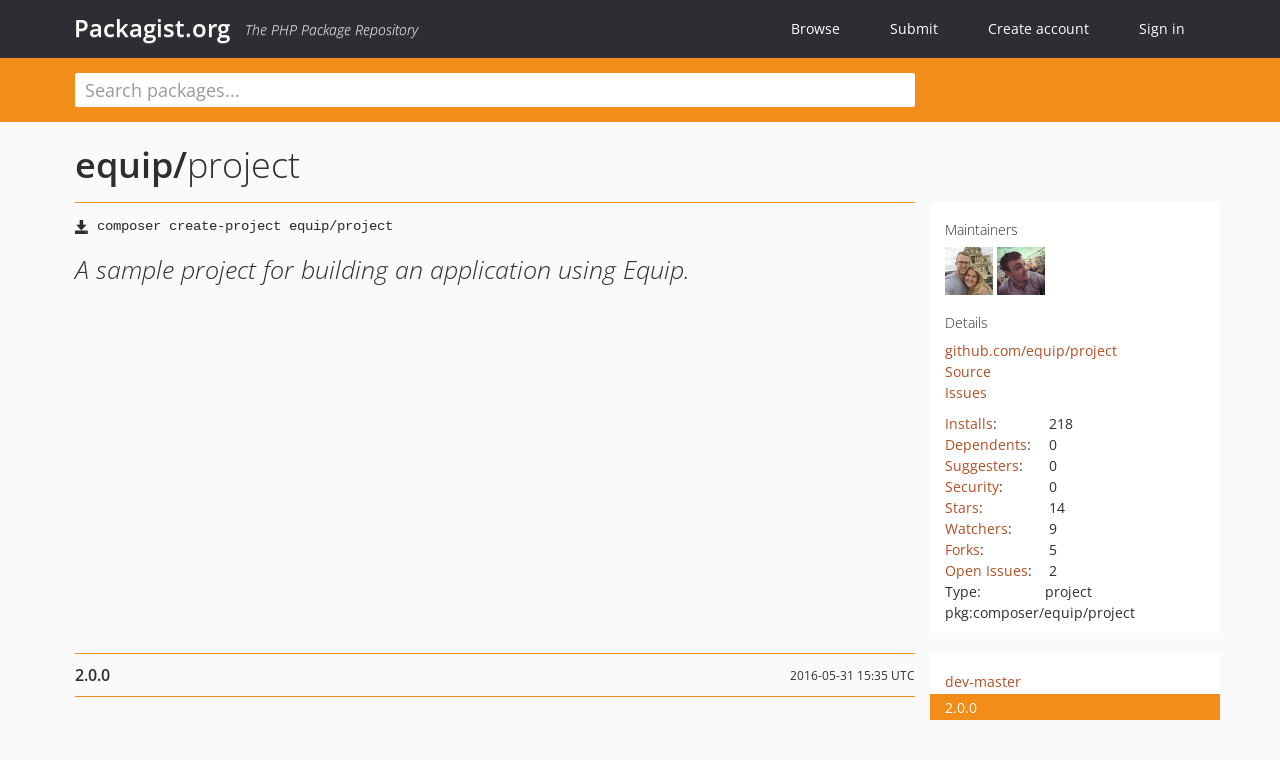

--- FILE ---
content_type: text/html; charset=UTF-8
request_url: https://packagist.org/packages/equip/project
body_size: 4905
content:
<!DOCTYPE html>
<html>
    <head>
        <meta charset="UTF-8" />

        <title>equip/project - Packagist.org</title>
        <meta name="description" content="A sample project for building an application using Equip." />
        <meta name="author" content="Jordi Boggiano" />
            <link rel="canonical" href="https://packagist.org/packages/equip/project" />

        <meta name="viewport" content="width=device-width, initial-scale=1.0" />

        <link rel="shortcut icon" href="/favicon.ico?v=1768839456" />

        <link rel="stylesheet" href="/build/app.css?v=1768839456" />
        
            <link rel="alternate" type="application/rss+xml" title="New Releases - equip/project" href="https://packagist.org/feeds/package.equip/project.rss" />
    <link rel="alternate" type="application/rss+xml" title="New Releases - equip" href="https://packagist.org/feeds/vendor.equip.rss" />
            <link rel="alternate" type="application/rss+xml" title="Newly Submitted Packages - Packagist.org" href="https://packagist.org/feeds/packages.rss" />
        <link rel="alternate" type="application/rss+xml" title="New Releases - Packagist.org" href="https://packagist.org/feeds/releases.rss" />
        

        <link rel="search" type="application/opensearchdescription+xml" href="/search.osd?v=1768839456" title="Packagist.org" />

        <script nonce="HW1EKONbWEd5GIxjJBWJig==">
            var onloadRecaptchaCallback = function() {
                document.querySelectorAll('.recaptcha-protected').forEach((el) => {
                    el.closest('form').querySelectorAll('button, input[type="submit"]').forEach((submit) => {
                        grecaptcha.render(submit, {
                            'sitekey' : '6LfKiPoUAAAAAGlKWkhEEx7X8muIVYy6oA0GNdX0',
                            'callback' : function (token) {
                                submit.form.submit();
                            }
                        });
                    })
                });
            };
        </script>
        
            <link rel="stylesheet" href="/css/github/markdown.css?v=1768839456">
        </head>
    <body>
    <section class="wrap">
        <header class="navbar-wrapper navbar-fixed-top">
                        <nav class="container">
                <div class="navbar" role="navigation">
                    <div class="navbar-header">
                        <button type="button" class="navbar-toggle" data-toggle="collapse" data-target=".navbar-collapse">
                            <span class="sr-only">Toggle navigation</span>
                            <span class="icon-bar"></span>
                            <span class="icon-bar"></span>
                            <span class="icon-bar"></span>
                        </button>
                        <h1 class="navbar-brand"><a href="/">Packagist.org</a> <em class="hidden-sm hidden-xs">The PHP Package Repository</em></h1>
                    </div>

                    <div class="collapse navbar-collapse">
                        <ul class="nav navbar-nav">
                            <li>
                                <a href="/explore/">Browse</a>
                            </li>
                            <li>
                                <a href="/packages/submit">Submit</a>
                            </li>                            <li>
                                <a href="/register/">Create account</a>
                            </li>
                            <li class="nav-user">
                                <section class="nav-user-signin">
                                    <a href="/login/">Sign in</a>

                                    <section class="signin-box">
                                        <form action="/login/" method="POST" id="nav_login">
                                            <div class="input-group">
                                                <input class="form-control" type="text" id="_username" name="_username" placeholder="Username / Email">
                                                <span class="input-group-addon"><span class="icon-user"></span></span>
                                            </div>
                                            <div class="input-group">
                                                <input class="form-control" type="password" id="_password" name="_password" placeholder="Password">
                                                <span class="input-group-addon"><span class="icon-lock"></span></span>
                                            </div>

                                            <div class="checkbox">
                                                <label for="_remember_me">
                                                    <input type="checkbox" id="_remember_me" name="_remember_me" value="on" checked="checked" /> Remember me
                                                </label>
                                            </div>
                                            <div class="signin-box-buttons">
                                                <a href="/login/github" class="pull-right btn btn-primary btn-github"><span class="icon-github"></span>Use Github</a>
                                                <button type="submit" class="btn btn-success" id="_submit_mini" name="_submit">Log in</button>
                                            </div>
                                        </form>

                                        <div class="signin-box-register">
                                            <a href="/register/">No account yet? Create one now!</a>
                                        </div>
                                    </section>
                                </section>
                            </li>                        </ul>
                    </div>
                </div>
            </nav>
        </header>

        <section class="wrapper wrapper-search">
    <div class="container ">
        <form name="search_query" method="get" action="/search/" id="search-form" autocomplete="off">
            <div class="sortable row">
                <div class="col-xs-12 js-search-field-wrapper col-md-9">
                                                            <input type="search" id="search_query_query" name="query" required="required" autocomplete="off" placeholder="Search packages..." tabindex="1" class=" form-control" value="" />
                </div>
            </div>
        </form>    </div>
</section>


                
        
        <section class="wrapper">
            <section class="container content" role="main">
                                    <div id="search-container" class="hidden">
                        <div class="row">
                            <div class="search-list col-md-9"></div>

                            <div class="search-facets col-md-3">
                                <div class="search-facets-active-filters"></div>
                                <div class="search-facets-type"></div>
                                <div class="search-facets-tags"></div>
                            </div>
                        </div>

                        <div class="row">
                            <div class="col-md-9">
                                <div id="powered-by">
                                    Search by <a href="https://www.algolia.com/"><img src="/img/algolia-logo-light.svg?v=1768839456"></a>
                                </div>
                                <div id="pagination-container">
                                    <div class="pagination"></div>
                                </div>
                            </div>
                        </div>
                    </div>
                
                    <div class="row" id="view-package-page">
        <div class="col-xs-12 package">
            <div class="package-header">

                <div class="row">
                    <div class="col-md-9">
                        <h2 class="title">
                                                        <a href="/packages/equip/">equip<span class="hidden"> </span>/</a><span class="hidden"> </span>project
                        </h2>
                    </div>
                </div>
            </div>

            <div class="row">
                <div class="col-md-8">
                    <p class="requireme"><i class="glyphicon glyphicon-save"></i> <input type="text" readonly="readonly" value="composer create-project equip/project" /></p>

                    
                                        
                    
                    <p class="description">A sample project for building an application using Equip.</p>

                                                        </div>

                <div class="col-md-offset-1 col-md-3">
                    <div class="row package-aside">
                        <div class="details col-xs-12 col-sm-6 col-md-12">
                            <h5>Maintainers</h5>
                            <p class="maintainers">
                                <a href="/users/dolfelt/"><img width="48" height="48" title="dolfelt" src="https://www.gravatar.com/avatar/e47a502e778d0886033c82f584d39f1d06129973a6ed687ac6b016d1eb4e92d9?s=48&amp;d=identicon" srcset="https://www.gravatar.com/avatar/e47a502e778d0886033c82f584d39f1d06129973a6ed687ac6b016d1eb4e92d9?s=96&amp;d=identicon 2x"></a>
                                <a href="/users/ameech/"><img width="48" height="48" title="ameech" src="https://www.gravatar.com/avatar/e195387ae46f8e34639081ffa3f077cfe7b99a1c778cd4877dfa40701f303231?s=48&amp;d=identicon" srcset="https://www.gravatar.com/avatar/e195387ae46f8e34639081ffa3f077cfe7b99a1c778cd4877dfa40701f303231?s=96&amp;d=identicon 2x"></a>
                                                            </p>

                            
                            <h5>Details</h5>
                                                        <p class="canonical">
                                <a href="https://github.com/equip/project" title="Canonical Repository URL">github.com/equip/project</a>
                            </p>

                                                                                        <p><a rel="nofollow noopener external noindex ugc" href="https://github.com/equip/project/tree/master">Source</a></p>
                                                                                        <p><a rel="nofollow noopener external noindex ugc" href="https://github.com/equip/project/issues">Issues</a></p>
                                                                                                                                                                                                                            </div>

                        
                        <div class="facts col-xs-12 col-sm-6 col-md-12">
                            <p>
                                <span>
                                    <a href="/packages/equip/project/stats" rel="nofollow">Installs</a>:
                                </span>
                                218                            </p>
                                                            <p>
                                    <span>
                                        <a href="/packages/equip/project/dependents?order_by=downloads" rel="nofollow">Dependents</a>:
                                    </span>
                                    0
                                </p>
                                                                                        <p>
                                    <span>
                                        <a href="/packages/equip/project/suggesters" rel="nofollow">Suggesters</a>:
                                    </span>
                                    0
                                </p>
                                                                                        <p>
                                    <span>
                                        <a href="/packages/equip/project/advisories" rel="nofollow">Security</a>:
                                    </span>
                                    0
                                </p>
                                                                                        <p>
                                    <span>
                                        <a href="https://github.com/equip/project/stargazers">Stars</a>:
                                    </span>
                                    14
                                </p>
                                                                                        <p>
                                    <span>
                                        <a href="https://github.com/equip/project/watchers">Watchers</a>:
                                    </span> 9
                                </p>
                                                                                        <p>
                                    <span>
                                        <a href="https://github.com/equip/project/forks">Forks</a>:
                                    </span>
                                    5
                                </p>
                                                                                        <p>
                                    <span>
                                        <a rel="nofollow noopener external noindex ugc" href="https://github.com/equip/project/issues">Open Issues</a>:
                                    </span>
                                    2
                                </p>
                                                                                                                    <p><span>Type:</span>project</p>
                                                                                    <p><span title="PURL / Package-URL">pkg:composer/equip/project</span></p>
                        </div>
                    </div>
                </div>
            </div>

            
            
                            <div class="row versions-section">
                    <div class="version-details col-md-9">
                                                    <div class="title">
    <span class="version-number">2.0.0</span>

    <span class="release-date">2016-05-31 15:35 UTC</span>
</div>

<div class="clearfix package-links">
            <div class="row">
                            <div class="clearfix visible-sm-block"></div>                <div class="clearfix visible-md-block visible-lg-block"></div>                <div class="requires col-sm-6 col-md-4 ">
                    <p class="link-type">Requires</p>
                                            <ul><li><a href="/packages/equip/framework">equip/framework</a>: ^2.0</li><li><a href="/packages/josegonzalez/dotenv">josegonzalez/dotenv</a>: ^2.0</li><li><a href="/packages/monolog/monolog">monolog/monolog</a>: ^1.19</li><li><a href="/packages/zendframework/zend-diactoros">zendframework/zend-diactoros</a>: ^1.0.4</li></ul>
                                    </div>
                                                            <div class="devRequires col-sm-6 col-md-4 hidden-xs">
                    <p class="link-type">Requires (Dev)</p>
                                            <p class="no-links">None</p>
                                    </div>
                            <div class="clearfix visible-sm-block"></div>                                <div class="suggests col-sm-6 col-md-4 hidden-xs">
                    <p class="link-type">Suggests</p>
                                            <p class="no-links">None</p>
                                    </div>
                                            <div class="clearfix visible-md-block visible-lg-block"></div>                <div class="provides col-sm-6 col-md-4 hidden-xs">
                    <p class="link-type">Provides</p>
                                            <p class="no-links">None</p>
                                    </div>
                            <div class="clearfix visible-sm-block"></div>                                <div class="conflicts col-sm-6 col-md-4 hidden-xs">
                    <p class="link-type">Conflicts</p>
                                            <p class="no-links">None</p>
                                    </div>
                                                            <div class="replaces col-sm-6 col-md-4 hidden-xs">
                    <p class="link-type">Replaces</p>
                                            <p class="no-links">None</p>
                                    </div>
                    </div>
    </div>

<div class="metadata">
    <p class="license"><i class="glyphicon glyphicon-copyright-mark" title="License"></i> MIT <span class="source-reference"><i class="glyphicon glyphicon-bookmark" title="Source Reference"></i> 674156d37f5dd34bb9d5f9b3e53af4cfb8e93b6d</span></p>

            <i class="glyphicon glyphicon-user" title="Authors"></i>
        <ul class="authors">
                            <li><a rel="nofollow noopener external noindex ugc" href="https://github.com/equip">Equip Contributors</a></li>
                    </ul>
    
    </div>

                                            </div>
                    <div class="col-md-3 no-padding">
                        <div class="package-aside versions-wrapper">
    <ul class="versions">
                                <li class="details-toggler version" data-version-id="dev-master" data-load-more="/versions/4206269.json">
                <a rel="nofollow noindex" href="#dev-master" class="version-number">dev-master</a>

                
                            </li>
                                <li class="details-toggler version open" data-version-id="2.0.0" data-load-more="/versions/843737.json">
                <a rel="nofollow noindex" href="#2.0.0" class="version-number">2.0.0</a>

                
                            </li>
                                <li class="details-toggler version" data-version-id="1.0.0" data-load-more="/versions/659386.json">
                <a rel="nofollow noindex" href="#1.0.0" class="version-number">1.0.0</a>

                
                            </li>
                                <li class="details-toggler version" data-version-id="0.2.0" data-load-more="/versions/659379.json">
                <a rel="nofollow noindex" href="#0.2.0" class="version-number">0.2.0</a>

                
                            </li>
                                <li class="details-toggler version" data-version-id="v0.1.0" data-load-more="/versions/659378.json">
                <a rel="nofollow noindex" href="#v0.1.0" class="version-number">v0.1.0</a>

                
                            </li>
                                <li class="details-toggler version" data-version-id="dev-dev" data-load-more="/versions/840133.json">
                <a rel="nofollow noindex" href="#dev-dev" class="version-number">dev-dev</a>

                
                            </li>
                                <li class="details-toggler version last" data-version-id="dev-legacy-1.0" data-load-more="/versions/840132.json">
                <a rel="nofollow noindex" href="#dev-legacy-1.0" class="version-number">dev-legacy-1.0</a>

                
                            </li>
            </ul>
    <div class="hidden versions-expander">
        <i class="glyphicon glyphicon-chevron-down"></i>
    </div>
</div>

    <div class="last-update">
                    <p class="auto-update-success">This package is auto-updated.</p>
                <p>Last update: 2026-01-09 06:54:00 UTC </p>
            </div>
                    </div>
                </div>
            
                            <hr class="clearfix">
                <div class="readme markdown-body">
                    <h1>README</h1>
                    <a id="user-content-equip" class="anchor" href="#user-content-equip" rel="nofollow noindex noopener external ugc"></a>
<p>Equip is a PSR-7 compliant <a href="https://github.com/pmjones/adr" rel="nofollow noindex noopener external ugc">Action Domain Responder</a>
(ADR) system. While it may look like a micro-framework (and it is), it is more like a
wrapper around the real logic of your application domain. It&#039;s also <a href="http://www.php-fig.org/psr/psr-1/" rel="nofollow noindex noopener external ugc">PSR-1</a>,
<a href="http://www.php-fig.org/psr/psr-2/" rel="nofollow noindex noopener external ugc">PSR-2</a>, and <a href="http://www.php-fig.org/psr/psr-4/" rel="nofollow noindex noopener external ugc">PSR-4</a> compliant.</p>
<p>Check out the source project <a href="http://github.com/equip/framework" rel="nofollow noindex noopener external ugc">here</a>.</p>
<h2 class="heading-element">Installing Equip</h2><a id="user-content-installing-equip" class="anchor" href="#user-content-installing-equip" rel="nofollow noindex noopener external ugc"></a>
<p>You will need <a href="https://getcomposer.org" rel="nofollow noindex noopener external ugc">Composer</a> to install Equip.</p>
<p>Pick a project name, and use Composer to create it with Equip. Let&#039;s create
one called <code>equip-project</code>:</p>
<pre>composer create-project -s dev equip/project equip-project</pre>
<p>Confirm the installation by changing into the project directory and starting a
development web server:</p>
<pre><span class="pl-c1">cd</span> equip-project
bin/serve</pre>
<p>You can then browse to <a href="http://localhost:8000/hello" rel="nofollow noindex noopener external ugc">http://localhost:8000/hello</a> and see JSON output:</p>
<pre>{<span class="pl-ent">&#34;hello&#34;</span>: <span class="pl-s"><span class="pl-pds">&#34;</span>world<span class="pl-pds">&#34;</span></span>}</pre>
<p>You can also browse to <a href="http://localhost:8000/hello/nancy" rel="nofollow noindex noopener external ugc">http://localhost:8000/hello/nancy</a> and see modified JSON output:</p>
<pre>{<span class="pl-ent">&#34;hello&#34;</span>:<span class="pl-s"><span class="pl-pds">&#34;</span>nancy<span class="pl-pds">&#34;</span></span>}</pre>

                </div>
                    </div>
    </div>
            </section>
        </section>
    </section>

        <footer class="wrapper-footer">
            <nav class="container">
                <div class="row">
                    <ul class="social col-xs-7 col-sm-4 col-md-2 pull-right">
                        <li><a href="http://github.com/composer/packagist" title="GitHub"><span class="icon-github"></span></a></li>
                        <li><a href="https://x.com/packagist" title="Follow @packagist"><span class="icon-twitter"></span></a></li>
                        <li><a href="mailto:contact@packagist.org" title="Contact"><span class="icon-mail"></span></a></li>
                    </ul>

                    <ul class="col-xs-4 col-sm-4 col-md-2">
                        <li><a href="/about">About Packagist.org</a></li>
                        <li><a href="/feeds/" rel="nofollow">Atom/RSS Feeds</a></li>
                    </ul>

                    <div class="clearfix visible-xs-block"></div>

                    <ul class="col-xs-3 col-sm-4 col-md-2">
                        <li><a href="/statistics" rel="nofollow">Statistics</a></li>
                        <li><a href="/explore/">Browse Packages</a></li>
                    </ul>

                    <div class="clearfix visible-xs-block visible-sm-block"></div>

                    <ul class="col-xs-3 col-sm-4 col-md-2">
                        <li><a href="/apidoc">API</a></li>
                        <li><a href="/mirrors">Mirrors</a></li>
                    </ul>

                    <div class="clearfix visible-xs-block"></div>

                    <ul class="col-xs-3 col-sm-4 col-md-2">
                        <li><a href="https://status.packagist.org/">Status</a></li>
                        <li><a href="https://p.datadoghq.com/sb/x98w56x71erzshui-4a54c45f82bacc991e83302548934b6a">Dashboard</a></li>
                    </ul>
                </div>

                <div class="row sponsor">
                    <p class="col-xs-12 col-md-6"><a class="short" href="https://packagist.com/"><img alt="Private Packagist" src="/img/private-packagist.svg?v2?v=1768839456" /></a> provides maintenance and hosting</p>
                    <p class="col-xs-12 col-md-6"><a class="long" href="https://bunny.net/"><img alt="Bunny.net" src="/img/bunny-net.svg?v=1768839456" /></a> provides bandwidth and CDN</p>
                    <p class="col-xs-12 col-md-6"><a class="short" href="https://www.aikido.dev/"><img alt="Aikido" src="/img/aikido.svg?v=1768839456" /></a> provides malware detection</p>
                    <p class="col-xs-12 col-md-6"><a class="long" href="https://datadog.com/"><img alt="Datadog" src="/img/datadog.svg?v=1768839456" /></a> provides monitoring</p>
                    <p class="col-xs-12 text-center"><a href="/sponsor/">Sponsor Packagist.org &amp; Composer</a></p>
                </div>
            </nav>
        </footer>

        <script nonce="HW1EKONbWEd5GIxjJBWJig==">
            var algoliaConfig = {"app_id":"M58222SH95","search_key":"5ae4d03c98685bd7364c2e0fd819af05","index_name":"packagist"};
                        window.process = {
                env: { DEBUG: undefined },
            };
        </script>
        
        <script nonce="HW1EKONbWEd5GIxjJBWJig==" src="/build/app.js?v=1768839456"></script>

            </body>
</html>
